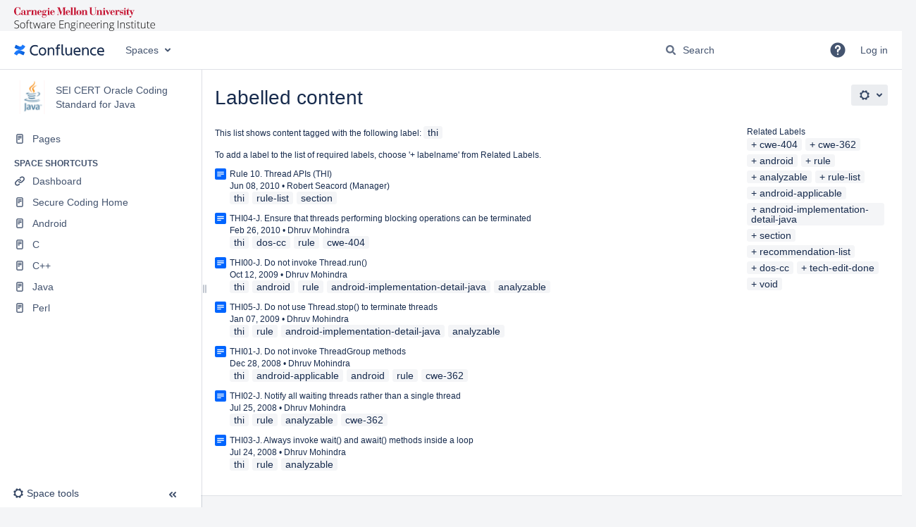

--- FILE ---
content_type: text/css;charset=UTF-8
request_url: https://wiki.sei.cmu.edu/confluence/s/d41d8cd98f00b204e9800998ecf8427e-CDN/6w8h6x/9111/1mvau1o/9.12.11/_/download/batch/com.atlassian.auiplugin:split_aui.splitchunk.vendors--370ef9fb90/com.atlassian.auiplugin:split_aui.splitchunk.vendors--370ef9fb90.css
body_size: -94
content:
/* module-key = 'com.atlassian.auiplugin:split_aui.splitchunk.vendors--370ef9fb90', location = 'aui.splitchunk.vendors--370ef9fb90.css' */
/*!
 * jQuery UI Sortable 1.13.3
 * https://jqueryui.com
 *
 * Copyright OpenJS Foundation and other contributors
 * Released under the MIT license.
 * https://jquery.org/license
 */.ui-sortable-handle{touch-action:none}

--- FILE ---
content_type: image/svg+xml
request_url: https://wiki.sei.cmu.edu/confluence/download/attachments/88042725/sei-light-logo.svg
body_size: 16607
content:
<?xml version="1.0" encoding="utf-8"?>
<!-- Generator: Adobe Illustrator 26.0.1, SVG Export Plug-In . SVG Version: 6.00 Build 0)  -->
<svg version="1.1" id="Layer_1" xmlns="http://www.w3.org/2000/svg" xmlns:xlink="http://www.w3.org/1999/xlink" x="0px" y="0px"
	 viewBox="0 0 851.9 144.2" style="enable-background:new 0 0 851.9 144.2;" xml:space="preserve">
<style type="text/css">
	.st0{fill:#C41230;}
</style>
<g>
	<polygon class="st0" points="213.5,18.7 213.5,45.5 218,45.5 218,47.3 200.1,47.3 200.1,45.5 204.6,45.5 204.6,20.6 201.1,20.6 
		201.1,18.7 	"/>
	<path class="st0" d="M36.9,1.4h-1.6c-0.1,1.4-0.8,2-2.2,2C30.4,3.4,26.3,0,21.6,0C8.1,0,0,13.3,0,25c0,11.8,7.8,23.4,20.8,23.4
		c7.9,0,10.8-3.7,12.9-3.7c1.4,0,1.6,1.2,1.6,2.7h1.8V31.2h-1.8l-0.4,2.2c-0.9,5.3-5.1,13.2-13.5,13.2c-7.5,0-10.4-6.5-10.4-22.4
		C11,7.4,15,1.8,21.6,1.8c7.5,0,12.6,8.4,13.7,15.1h1.6V1.4z"/>
	<path class="st0" d="M60,39.6c-0.1,3.4-2.1,6.3-5.1,6.3c-4.4,0-4.6-3.7-4.6-6.6c0-3.4,0.4-5.7,4.6-6.2l5.1-0.5V39.6z M71.8,41.7
		c0,1.7-1.1,3.6-1.8,3.6c-1.2,0-1.4-1.2-1.4-3.2V27.2c0-7.4-6.9-9.2-13.6-9.2c-6.5,0-11.2,3.2-11.2,6.8c0,2.3,1.3,4.2,4.2,4.2
		c2.5,0,4-1.6,4-3.9c0-3.3-3.4-3.3-3.4-3.4c0-1.5,3.8-1.9,6-1.9c4.9,0,5.5,1.8,5.5,5.7v5.4l-6.4,0.5c-5.9,0.5-12.3,2-12.3,8.8
		c0,5.6,5.1,7.9,10,7.9c2.5,0,7-1,8.7-4.1c1.2,2.7,3.6,4.1,6.5,4.1c4.2,0,6.9-2.5,6.9-6.3H71.8z"/>
	<polygon class="st0" points="674.5,18.6 674.5,45.4 679,45.4 679,47.2 661.1,47.2 661.1,45.4 665.6,45.4 665.6,20.5 661.1,20.5 
		661.1,18.6 	"/>
	<path class="st0" d="M286,32.5l10.7-30.7h14.8l0,1.8h-4.2v42h4.2v1.8h-17.8v-1.8h4.3V4h-0.1l-15.1,43.3H281L265.5,3.2h-0.1V40
		c0,5.2,1.4,5.5,4.9,5.5h0.2v1.8h-11.2v-1.8l0,0c3.7,0,4.4-2.2,4.4-4.9v-37h-4.4V1.7h16.3L286,32.5z"/>
	<path class="st0" d="M321.8,29.9v-4.4c0-4.3,1.9-5.7,4.1-5.7c3.1,0,4.1,2.1,4.1,5.7v4.4H321.8z M321.8,31.6h17.9
		c-0.1-7-6.5-13.7-13.4-13.6c-7.6,0-14.3,6.6-14.3,15.4c0,8.4,6.2,14.7,14.5,14.7c8,0,11.9-4.9,13.4-11.3h-1.8
		c-1.4,6-4.6,9.5-9.6,9.5c-6,0-6.7-4.7-6.7-9.1V31.6z"/>
	<path class="st0" d="M591.1,29.8v-4.4c0-4.3,1.9-5.7,4.1-5.7c3.1,0,4.1,2.1,4.1,5.7v4.4H591.1z M591.1,31.5H609
		c-0.1-7-6.5-13.7-13.4-13.6c-7.6,0-14.3,6.6-14.3,15.4c0,8.4,6.2,14.7,14.5,14.7c8,0,11.9-4.9,13.4-11.3h-1.8
		c-1.4,6-4.6,9.5-9.6,9.5c-6,0-6.7-4.7-6.7-9.1V31.5z"/>
	<polygon class="st0" points="339.8,1.8 339.8,3.4 344.3,3.4 344.3,45.5 339.8,45.5 339.8,47.3 357.7,47.3 357.7,45.5 353.3,45.5 
		353.3,1.8 	"/>
	<polygon class="st0" points="359,1.8 359,3.4 363.4,3.4 363.4,45.5 359,45.5 359,47.3 376.9,47.3 376.9,45.5 372.4,45.5 372.4,1.8 
			"/>
	<path class="st0" d="M397.4,39.5c0,4.9-2,6.9-5.3,6.9c-3.3,0-5.3-2-5.3-6.9V26.7c0-4.9,2-6.9,5.3-6.9c3.3,0,5.3,2,5.3,6.9V39.5z
		 M407.5,33.1c0-8.9-6.9-15-15.4-15c-8.6,0-15.4,6.2-15.4,15c0,8.9,6.9,15,15.4,15C400.7,48.1,407.5,41.9,407.5,33.1"/>
	<path class="st0" d="M454.1,3.3h4.5v28.8c0,10,6.9,16.1,17.5,16.1c11.9,0,17.1-6.3,17.1-15.8V7.8c0-3.8,1-4.5,3.4-4.5h1.3V1.5
		h-11.4v1.7h0.8c3.3,0,3.8,1,3.8,4.8v25c0,8.8-5.5,12.8-11,12.8c-9.5,0-11.3-6.4-11.9-14.6V3.3h4.2V1.5h-18.3V3.3z"/>
	<path class="st0" d="M566.3,47.9h1.7l9.6-22.7c1.9-4.2,3-4.8,4.5-4.8h0.6v-1.8h-10.1v1.8h1.2c1.9,0,2.7-0.1,2.7,1.6
		c0,1-0.3,2.1-1.1,3.9l-4.4,10.4L564,20.4h3.6v-1.8h-16.3v1.8h3L566.3,47.9z"/>
	<path class="st0" d="M638.6,47.9h1.5c0.3-1,1-1.6,2.3-1.6c1.7,0,3.7,1.6,7.3,1.6c6.2,0,10.4-5.3,10.4-10.6c0-7.9-5.4-8.5-12.4-9.5
		c-3.6-0.5-5.7-1-5.7-3.9c0-3,2.7-4.3,6.2-4.3c4.9,0,6.7,3.2,8.4,7.4h1.5l0-9.2h-1.5c0,0.8-0.7,1.4-1.9,1.4c-2.1,0-3.8-1.4-6.7-1.4
		c-6.5,0-9.7,5.5-9.7,9.7c0,8.4,6.4,9.1,11.3,9.7c4.7,0.6,6.4,0.9,6.4,3.9c0,3.4-2.9,5-6.4,5c-4.9,0-8.3-4.3-9.5-9h-1.5V47.9z"/>
	<polygon class="st0" points="549,18.6 549,45.4 553.5,45.4 553.5,47.2 535.6,47.2 535.6,45.4 540.1,45.4 540.1,20.5 535.6,20.5 
		535.6,18.6 	"/>
	<path class="st0" d="M540.1,9.7c0,2.5,2,4.5,4.5,4.5c2.5,0,4.5-2,4.5-4.5c0-2.5-2-4.5-4.5-4.5C542,5.2,540.1,7.2,540.1,9.7"/>
	<path class="st0" d="M665.6,9.7c0,2.5,2,4.5,4.5,4.5c2.5,0,4.5-2,4.5-4.5c0-2.5-2-4.5-4.5-4.5C667.6,5.2,665.6,7.2,665.6,9.7"/>
	<path class="st0" d="M149.8,29.9v-4.4c0-4.3,1.9-5.7,4.1-5.7c3.1,0,4.1,2.1,4.1,5.7v4.4H149.8z M149.8,31.6h17.9
		c-0.1-7-6.5-13.7-13.4-13.6c-7.6,0-14.3,6.6-14.3,15.4c0,8.4,6.2,14.7,14.5,14.7c8,0,11.9-4.9,13.4-11.3h-1.8
		c-1.4,6-4.6,9.5-9.6,9.5c-6,0-6.7-4.7-6.7-9.1V31.6z"/>
	<path class="st0" d="M228,29.9v-4.4c0-4.3,1.9-5.7,4.1-5.7c2.3,0,4.1,1.3,4.1,5.7v4.4H228z M228,31.6h17.9
		c-0.1-7-6.5-13.7-13.4-13.6c-7.6,0-14.3,6.6-14.3,15.4c0,8.4,6.2,14.7,14.5,14.7c8,0,11.9-4.9,13.4-11.3h-1.8
		c-1.4,6-4.6,9.5-9.6,9.5c-6,0-6.7-4.7-6.7-9.1V31.6z"/>
	<path class="st0" d="M529.8,45.5V28c0-7-3-10.3-9.1-10.3c-4.3,0-8.7,2.5-10.5,6.3h0v-5.2h-13.4v1.7h4.5v25h-4.5v1.8H514v-1.8h-3.8
		V28.4c0.6-2.4,3.6-8,7.1-8c2.4,0,3.5,0.8,3.5,5.2v19.9h-3.7v1.8h17.1v-1.8H529.8z"/>
	<path class="st0" d="M420.9,18.8v5.2h0c1.8-3.8,6.2-6.3,10.5-6.3c6.2,0,9.1,3.3,9.1,10.3v17.5h4.5v1.8h-17.1v-1.8h3.7V25.7
		c0-4.3-1.2-5.2-3.5-5.2c-3.5,0-6.6,5.6-7.1,8v17.1h3.8v1.8h-17.2v-1.8h4.5v-25h-4.5v-1.7H420.9z"/>
	<path class="st0" d="M135.5,45.6V28.1c0-7-3-10.3-9.1-10.3c-4.3,0-8.7,2.5-10.5,6.3h0v-5.2h-13.4v1.7h4.5v25h-4.5v1.8h17.2v-1.8
		h-3.8V28.5c0.6-2.4,3.6-8,7.1-8c2.4,0,3.5,0.8,3.5,5.2v19.9h-3.7v1.8H140v-1.8H135.5z"/>
	<path class="st0" d="M204.6,9.8c0,2.5,2,4.5,4.5,4.5c2.5,0,4.5-2,4.5-4.5c0-2.5-2-4.5-4.5-4.5C206.6,5.4,204.6,7.4,204.6,9.8"/>
	<path class="st0" d="M718,18.6v1.9c2.8,0,4,0.3,4,1.5c0,1-0.3,2.1-1.1,3.9l-4.4,10.4l-7-15.8h3.7v-1.9h-22.3V4.7h-1.2
		c0,6.9-4.7,13.9-11.2,13.9v1.9h3.4v20.1c0,6.2,5.3,7.4,7.1,7.4c4,0,6.6-1.6,8.6-5l-1.4-0.8c-0.8,1.2-1.8,2.7-3.4,2.7
		c-1.3,0-2-0.9-2-3.1V20.5h9l11.8,27.3l-4.1,9.7l0,0c0,0,0,0,0,0l0,0c-0.1,0.2-0.3,0.3-0.5,0.3c-0.2,0-0.4-0.2-0.5-0.4c0,0,0,0,0,0
		c-0.5-1.9-2.2-3.2-4.3-3.2c-2.5,0-4.5,2-4.5,4.5c0,1.7,1,3.2,2.4,4c0,0,0,0,0,0c0,0,0.1,0,0.1,0.1c0.1,0,0.2,0.1,0.3,0.1
		c0.5,0.2,1,0.3,1.6,0.3c3.8,0.3,5.7-2.5,7-5.3c0.3-0.6,0.6-1.3,0.8-1.9c0.6-1.4,1.6-3.7,2.7-6.5l0,0l1.1-2.6l0,0l9.1-21.6
		c1.9-4.2,2.7-4.8,5-4.8h0v-1.9H718z"/>
	<path class="st0" d="M95.9,17.7c-4.1,0-7.3,2.9-8.6,6.1h-0.1v-4.9H74v1.8h4.5v24.9H74v1.8h19.4v-1.8h-6v-14c0-4.2,1.1-8.4,3.8-10.8
		c0.2-0.1,0.4-0.1,0.6-0.1c0.2,0.1,0.3,0.3,0.3,0.6l0,0c-0.2,0.5-0.3,1.1-0.3,1.8c-0.1,2.4,1.9,4.2,4.4,4.2c3.1,0,4.9-2.3,4.9-4.7
		C101.1,19.6,99,17.7,95.9,17.7z"/>
	<path class="st0" d="M193.5,19.8c0.1,0,0.3-0.1,0.4,0c0.1,0.1,0.1,0.2,0,0.4l0,0c-0.4,0.7-0.5,1.5-0.2,2.4c0.3,0.9,1.1,1.6,2,1.8
		c1.9,0.4,3.5-0.9,3.5-2.7c0-1.1-0.7-2-1.5-2.5c-0.8-0.5-1.8-0.8-2.9-0.8c-1.7,0-3.5,0.9-4.8,2c0,0,0,0,0,0
		c-0.3-0.2-0.6-0.4-0.9-0.6c-1.8-1-4.1-1.7-7.2-1.7c-5.4,0-11.3,3.6-11.3,9.5c0,3.6,1.9,6.4,5.4,7.9v0.1c-2.5,0.3-6.5,2.1-6.5,7.5
		c0,3.2,1.5,5.7,4.2,6.5v0.1c-2.6,0.7-5.6,3.3-5.6,6.4c0,4.8,5.6,8.5,12.8,8.5c9,0,14.9-6.1,14.9-14c0-6.3-3.1-9.1-9.5-9h-10.8
		c-1.6,0-2.7-0.1-2.7-1.8c0-1.6,2.5-3.4,4.9-3.4c0.4,0,1.1,0.3,1.3,0.4c0.8,0.3,1.6,0.4,2.7,0.4c5.6,0,11.5-3.2,11.5-9.3
		c0-1.9-0.8-4.5-2.4-6.1c-0.1-0.1-0.1-0.2,0-0.3c0.6-0.5,1.3-0.9,1.7-1.1C193,20,193.2,19.9,193.5,19.8L193.5,19.8z M184.9,49.6
		c6.5,0,8.2,0.3,8.2,4.2c0,4.7-5.8,9.1-12.3,9.1c-5.8,0-8.6-3.6-8.8-6.7c0-2.9,1.4-4.7,3.2-6.6H184.9z M186,27.5
		c0,7.5-1.7,7.8-4.1,7.8c-2.6,0-4-0.5-4-8c0-5.3,0.6-7.5,4-7.5C184.9,19.8,185.9,20,186,27.5L186,27.5z"/>
	<path class="st0" d="M631.7,17.5c-4.1,0-7.3,2.9-8.6,6.1H623v-4.9h-13.3v1.8h4.5v24.9h-4.5v1.8h19.4v-1.8h-6v-14
		c0-4.2,1.1-8.4,3.8-10.8c0.2-0.1,0.4-0.1,0.6-0.1c0.2,0.1,0.3,0.3,0.3,0.6l0,0c-0.2,0.5-0.3,1.1-0.3,1.8c-0.1,2.4,1.9,4.2,4.4,4.2
		c3.1,0,4.9-2.3,4.9-4.7C636.8,19.3,634.7,17.5,631.7,17.5z"/>
</g>
<g>
	<path d="M30.2,116.6c0,3.9-1.4,6.9-4.3,9.2c-2.8,2.3-6.6,3.4-11.3,3.4c-5.7,0-10-0.6-13-1.9v-3.2c3.3,1.4,7.6,2.1,12.8,2.1
		c3.8,0,6.8-0.9,9.1-2.6c2.2-1.7,3.3-4,3.3-6.9c0-1.8-0.4-3.2-1.1-4.4c-0.7-1.2-1.9-2.2-3.6-3.2c-1.7-1-4.1-2-7.4-3.1
		c-4.7-1.6-8-3.4-9.8-5.3c-1.8-1.9-2.7-4.4-2.7-7.6c0-3.5,1.4-6.3,4.1-8.5c2.7-2.2,6.2-3.3,10.5-3.3c4.4,0,8.5,0.8,12.3,2.5
		l-1.2,2.8c-3.9-1.6-7.5-2.4-11-2.4c-3.4,0-6.2,0.8-8.2,2.4s-3,3.7-3,6.5c0,1.7,0.3,3.1,0.9,4.2c0.6,1.1,1.6,2.1,3.1,3
		c1.4,0.9,3.9,1.9,7.3,3.2c3.6,1.2,6.3,2.5,8.2,3.6c1.8,1.2,3.1,2.5,4,4C29.8,112.7,30.2,114.5,30.2,116.6z"/>
	<path d="M66.8,111.2c0,5.6-1.4,10-4.1,13.2c-2.7,3.2-6.5,4.7-11.3,4.7c-3,0-5.7-0.7-8-2.2c-2.3-1.5-4.1-3.6-5.3-6.3
		c-1.2-2.7-1.8-5.9-1.8-9.5c0-5.6,1.4-10,4.1-13.2c2.7-3.1,6.5-4.7,11.2-4.7c4.7,0,8.5,1.6,11.2,4.8
		C65.5,101.3,66.8,105.7,66.8,111.2z M39.6,111.2c0,4.7,1,8.4,3.1,11.1c2.1,2.7,5,4,8.8,4s6.8-1.3,8.8-4c2.1-2.7,3.1-6.4,3.1-11.1
		c0-4.8-1.1-8.5-3.2-11.1c-2.1-2.6-5.1-3.9-8.9-3.9s-6.7,1.3-8.8,3.9C40.6,102.8,39.6,106.5,39.6,111.2z"/>
	<path d="M88.5,96.8h-8.1v31.8h-3.1V96.8h-6.4v-1.8l6.4-1.2v-2.7c0-4.2,0.8-7.3,2.3-9.3c1.6-2,4.1-3,7.6-3c1.9,0,3.8,0.3,5.7,0.9
		l-0.7,2.7c-1.7-0.5-3.4-0.8-5-0.8c-2.5,0-4.2,0.7-5.2,2.2s-1.5,3.8-1.5,7.1V94h8.1V96.8z"/>
	<path d="M106.3,126.4c2,0,3.7-0.2,5.2-0.5v2.5c-1.5,0.5-3.3,0.8-5.3,0.8c-3,0-5.3-0.8-6.7-2.4c-1.4-1.6-2.2-4.2-2.2-7.7V96.8h-5.1
		v-1.8l5.1-1.4l1.6-7.8h1.6V94h10.1v2.7h-10.1v21.8c0,2.6,0.5,4.6,1.4,5.9C102.8,125.8,104.3,126.4,106.3,126.4z"/>
	<path d="M147.5,128.5l-7.6-23.1c-0.5-1.6-1.1-3.9-1.9-6.9h-0.2l-0.7,2.3l-1.4,4.6l-7.7,23H125L115.1,94h3.4l5.5,20
		c1.3,5,2.1,8.6,2.5,10.9h0.2c1.2-5,2.2-8.2,2.7-9.9l7.1-21h2.9l6.8,21c1.5,5,2.5,8.3,2.8,9.9h0.2c0.2-1.4,1-5.1,2.5-11L157,94h3.2
		l-9.4,34.5H147.5z"/>
	<path d="M187,128.5l-0.8-5.5H186c-1.7,2.2-3.5,3.8-5.3,4.7c-1.8,0.9-4,1.4-6.5,1.4c-3.4,0-6-0.9-7.9-2.6c-1.9-1.7-2.8-4.1-2.8-7.2
		c0-3.4,1.4-6,4.2-7.8c2.8-1.9,6.9-2.8,12.2-3l6.6-0.2v-2.3c0-3.3-0.7-5.8-2-7.4c-1.3-1.7-3.5-2.5-6.4-2.5c-3.2,0-6.5,0.9-9.9,2.7
		l-1.2-2.7c3.8-1.8,7.5-2.7,11.2-2.7c3.8,0,6.6,1,8.5,3c1.9,2,2.8,5,2.8,9.2v22.9H187z M174.3,126.3c3.7,0,6.6-1.1,8.7-3.2
		c2.1-2.1,3.2-5,3.2-8.8V111l-6,0.3c-4.8,0.2-8.3,1-10.4,2.3c-2.1,1.3-3.1,3.3-3.1,6c0,2.2,0.7,3.8,2,5
		C170,125.7,171.9,126.3,174.3,126.3z"/>
	<path d="M215.1,93.4c1.5,0,3,0.1,4.7,0.4l-0.6,3c-1.4-0.4-2.9-0.5-4.5-0.5c-2.9,0-5.4,1.2-7.2,3.7c-1.9,2.5-2.8,5.6-2.8,9.5v19
		h-3.1V94h2.7l0.3,6.2h0.2c1.4-2.5,2.9-4.3,4.5-5.3C210.8,93.9,212.8,93.4,215.1,93.4z"/>
	<path d="M236.6,129.2c-5,0-8.9-1.5-11.7-4.6c-2.8-3.1-4.2-7.4-4.2-13c0-5.5,1.4-9.9,4.1-13.2c2.7-3.3,6.4-5,10.9-5
		c4.1,0,7.3,1.4,9.6,4.3c2.3,2.8,3.5,6.7,3.5,11.6v2.5H224c0,4.7,1.1,8.4,3.3,10.9c2.2,2.5,5.3,3.7,9.3,3.7c2,0,3.7-0.1,5.2-0.4
		c1.5-0.3,3.4-0.9,5.7-1.8v2.9c-1.9,0.8-3.7,1.4-5.4,1.7S238.6,129.2,236.6,129.2z M235.7,96.2c-3.3,0-6,1.1-8,3.3
		c-2,2.2-3.2,5.3-3.5,9.5h21.3c0-4-0.9-7.1-2.6-9.4C241.2,97.3,238.8,96.2,235.7,96.2z"/>
	<path d="M300.1,128.5h-25.4V82.1h25.4v3H278v17.6h20.9v3H278v19.9h22.1V128.5z"/>
	<path d="M331.6,128.5v-22.4c0-3.5-0.7-6-2.2-7.6c-1.5-1.6-3.7-2.4-6.8-2.4c-4.1,0-7.1,1-9.1,3.1c-1.9,2.1-2.9,5.5-2.9,10.1v19h-3.1
		V94h2.7l0.6,4.7h0.2c2.2-3.6,6.2-5.4,12-5.4c7.8,0,11.7,4.2,11.7,12.6v22.6H331.6z"/>
	<path d="M372.3,94v2.2l-7.1,0.4c1.9,2.4,2.9,5,2.9,7.8c0,3.3-1.1,6-3.3,8.1c-2.2,2.1-5.2,3.1-8.9,3.1c-1.6,0-2.7-0.1-3.3-0.2
		c-1.2,0.7-2.2,1.4-2.9,2.3c-0.7,0.9-1,1.8-1,2.8c0,1.1,0.4,1.9,1.3,2.4s2.2,0.8,4.2,0.8h6c3.7,0,6.6,0.8,8.6,2.3c2,1.5,3,3.7,3,6.7
		c0,3.6-1.5,6.4-4.4,8.4c-3,2-7.2,3-12.6,3c-4.3,0-7.7-0.8-10.1-2.5c-2.4-1.7-3.6-4-3.6-7c0-2.4,0.7-4.3,2.2-5.9
		c1.5-1.6,3.5-2.6,6-3.2c-1-0.4-1.9-1.1-2.5-1.9c-0.6-0.8-0.9-1.8-0.9-2.8c0-2.3,1.5-4.3,4.4-6.1c-2-0.8-3.6-2.1-4.7-3.9
		c-1.1-1.8-1.7-3.8-1.7-6.1c0-3.4,1.1-6.2,3.3-8.3c2.2-2.1,5.1-3.1,8.9-3.1c2.3,0,4,0.2,5.3,0.7H372.3z M344.4,134.4
		c0,4.7,3.5,7.1,10.6,7.1c9.1,0,13.6-2.9,13.6-8.7c0-2.1-0.7-3.6-2.1-4.5c-1.4-0.9-3.7-1.4-6.9-1.4h-5.6
		C347.5,126.9,344.4,129.4,344.4,134.4z M347,104.8c0,2.7,0.8,4.7,2.4,6.2c1.6,1.5,3.8,2.2,6.5,2.2c2.9,0,5.1-0.7,6.6-2.2
		s2.3-3.6,2.3-6.3c0-2.9-0.8-5.1-2.4-6.6s-3.8-2.2-6.6-2.2c-2.8,0-4.9,0.8-6.5,2.4C347.8,99.8,347,102,347,104.8z"/>
	<path d="M380.2,84.5c0-2,0.7-3,2-3c0.7,0,1.2,0.3,1.5,0.8c0.4,0.5,0.6,1.3,0.6,2.3c0,1-0.2,1.7-0.6,2.3c-0.4,0.6-0.9,0.8-1.5,0.8
		C380.9,87.5,380.2,86.5,380.2,84.5z M383.8,128.5h-3.1V94h3.1V128.5z"/>
	<path d="M420.2,128.5v-22.4c0-3.5-0.7-6-2.2-7.6c-1.5-1.6-3.7-2.4-6.8-2.4c-4.1,0-7.1,1-9.1,3.1c-1.9,2.1-2.9,5.5-2.9,10.1v19h-3.1
		V94h2.7l0.6,4.7h0.2c2.2-3.6,6.2-5.4,12-5.4c7.8,0,11.7,4.2,11.7,12.6v22.6H420.2z"/>
	<path d="M446.9,129.2c-5,0-8.9-1.5-11.7-4.6c-2.8-3.1-4.2-7.4-4.2-13c0-5.5,1.4-9.9,4.1-13.2c2.7-3.3,6.4-5,10.9-5
		c4.1,0,7.3,1.4,9.6,4.3c2.3,2.8,3.5,6.7,3.5,11.6v2.5h-24.9c0,4.7,1.1,8.4,3.3,10.9c2.2,2.5,5.3,3.7,9.3,3.7c2,0,3.7-0.1,5.2-0.4
		c1.5-0.3,3.4-0.9,5.7-1.8v2.9c-1.9,0.8-3.7,1.4-5.4,1.7S448.9,129.2,446.9,129.2z M446,96.2c-3.3,0-6,1.1-8,3.3
		c-2,2.2-3.2,5.3-3.5,9.5h21.3c0-4-0.9-7.1-2.6-9.4C451.5,97.3,449.1,96.2,446,96.2z"/>
	<path d="M481.4,129.2c-5,0-8.9-1.5-11.7-4.6c-2.8-3.1-4.2-7.4-4.2-13c0-5.5,1.4-9.9,4.1-13.2c2.7-3.3,6.4-5,10.9-5
		c4.1,0,7.3,1.4,9.6,4.3c2.3,2.8,3.5,6.7,3.5,11.6v2.5h-24.9c0,4.7,1.1,8.4,3.3,10.9c2.2,2.5,5.3,3.7,9.3,3.7c2,0,3.7-0.1,5.2-0.4
		c1.5-0.3,3.4-0.9,5.7-1.8v2.9c-1.9,0.8-3.7,1.4-5.4,1.7S483.4,129.2,481.4,129.2z M480.5,96.2c-3.3,0-6,1.1-8,3.3
		c-2,2.2-3.2,5.3-3.5,9.5h21.3c0-4-0.9-7.1-2.6-9.4C486,97.3,483.6,96.2,480.5,96.2z"/>
	<path d="M515,93.4c1.5,0,3,0.1,4.7,0.4l-0.6,3c-1.4-0.4-2.9-0.5-4.5-0.5c-2.9,0-5.4,1.2-7.2,3.7c-1.9,2.5-2.8,5.6-2.8,9.5v19h-3.1
		V94h2.7l0.3,6.2h0.2c1.4-2.5,2.9-4.3,4.5-5.3C510.8,93.9,512.7,93.4,515,93.4z"/>
	<path d="M524.1,84.5c0-2,0.7-3,2-3c0.7,0,1.2,0.3,1.5,0.8c0.4,0.5,0.6,1.3,0.6,2.3c0,1-0.2,1.7-0.6,2.3c-0.4,0.6-0.9,0.8-1.5,0.8
		C524.7,87.5,524.1,86.5,524.1,84.5z M527.7,128.5h-3.1V94h3.1V128.5z"/>
	<path d="M564,128.5v-22.4c0-3.5-0.7-6-2.2-7.6c-1.5-1.6-3.7-2.4-6.8-2.4c-4.1,0-7.1,1-9.1,3.1c-1.9,2.1-2.9,5.5-2.9,10.1v19H540V94
		h2.7l0.6,4.7h0.2c2.2-3.6,6.2-5.4,12-5.4c7.8,0,11.7,4.2,11.7,12.6v22.6H564z"/>
	<path d="M605.6,94v2.2l-7.1,0.4c1.9,2.4,2.9,5,2.9,7.8c0,3.3-1.1,6-3.3,8.1c-2.2,2.1-5.2,3.1-8.9,3.1c-1.6,0-2.7-0.1-3.3-0.2
		c-1.2,0.7-2.2,1.4-2.9,2.3c-0.7,0.9-1,1.8-1,2.8c0,1.1,0.4,1.9,1.3,2.4s2.2,0.8,4.2,0.8h6c3.7,0,6.6,0.8,8.6,2.3c2,1.5,3,3.7,3,6.7
		c0,3.6-1.5,6.4-4.4,8.4c-3,2-7.2,3-12.6,3c-4.3,0-7.7-0.8-10.1-2.5c-2.4-1.7-3.6-4-3.6-7c0-2.4,0.7-4.3,2.2-5.9
		c1.5-1.6,3.5-2.6,6-3.2c-1-0.4-1.9-1.1-2.5-1.9c-0.6-0.8-0.9-1.8-0.9-2.8c0-2.3,1.5-4.3,4.4-6.1c-2-0.8-3.6-2.1-4.7-3.9
		c-1.1-1.8-1.7-3.8-1.7-6.1c0-3.4,1.1-6.2,3.3-8.3c2.2-2.1,5.1-3.1,8.9-3.1c2.3,0,4,0.2,5.3,0.7H605.6z M577.7,134.4
		c0,4.7,3.5,7.1,10.6,7.1c9.1,0,13.6-2.9,13.6-8.7c0-2.1-0.7-3.6-2.1-4.5c-1.4-0.9-3.7-1.4-6.9-1.4h-5.7
		C580.9,126.9,577.7,129.4,577.7,134.4z M580.3,104.8c0,2.7,0.8,4.7,2.4,6.2c1.6,1.5,3.8,2.2,6.5,2.2c2.9,0,5.1-0.7,6.6-2.2
		s2.3-3.6,2.3-6.3c0-2.9-0.8-5.1-2.4-6.6s-3.8-2.2-6.6-2.2c-2.8,0-4.9,0.8-6.5,2.4C581.1,99.8,580.3,102,580.3,104.8z"/>
	<path d="M626.5,128.5V82.1h3.2v46.4H626.5z"/>
	<path d="M665.9,128.5v-22.4c0-3.5-0.7-6-2.2-7.6c-1.5-1.6-3.7-2.4-6.8-2.4c-4.1,0-7.1,1-9.1,3.1c-1.9,2.1-2.9,5.5-2.9,10.1v19h-3.1
		V94h2.7l0.6,4.7h0.2c2.2-3.6,6.2-5.4,12-5.4c7.8,0,11.7,4.2,11.7,12.6v22.6H665.9z"/>
	<path d="M700.9,119.6c0,3.1-1.2,5.5-3.5,7.1c-2.3,1.7-5.7,2.5-10,2.5c-4.6,0-8.3-0.7-11-2.1v-3.4c3.5,1.7,7.1,2.6,11,2.6
		c3.4,0,6-0.6,7.8-1.7c1.8-1.1,2.7-2.6,2.7-4.5c0-1.7-0.7-3.2-2.1-4.4c-1.4-1.2-3.7-2.3-6.9-3.5c-3.4-1.2-5.9-2.3-7.3-3.2
		c-1.4-0.9-2.4-1.9-3.2-3c-0.7-1.1-1.1-2.5-1.1-4.1c0-2.6,1.1-4.6,3.3-6.1c2.2-1.5,5.2-2.3,9.1-2.3c3.7,0,7.3,0.7,10.6,2.1l-1.2,2.9
		c-3.4-1.4-6.5-2.1-9.4-2.1c-2.8,0-5,0.5-6.7,1.4c-1.7,0.9-2.5,2.2-2.5,3.9c0,1.8,0.6,3.2,1.9,4.3c1.3,1.1,3.8,2.3,7.5,3.6
		c3.1,1.1,5.4,2.1,6.8,3c1.4,0.9,2.5,1.9,3.2,3.1S700.9,118,700.9,119.6z"/>
	<path d="M719.3,126.4c2,0,3.7-0.2,5.2-0.5v2.5c-1.5,0.5-3.3,0.8-5.3,0.8c-3,0-5.3-0.8-6.7-2.4c-1.4-1.6-2.2-4.2-2.2-7.7V96.8h-5.1
		v-1.8l5.1-1.4l1.6-7.8h1.6V94h10.1v2.7h-10.1v21.8c0,2.6,0.5,4.6,1.4,5.9C715.8,125.8,717.3,126.4,719.3,126.4z"/>
	<path d="M730.4,84.5c0-2,0.7-3,2-3c0.7,0,1.2,0.3,1.5,0.8c0.4,0.5,0.6,1.3,0.6,2.3c0,1-0.2,1.7-0.6,2.3c-0.4,0.6-0.9,0.8-1.5,0.8
		C731,87.5,730.4,86.5,730.4,84.5z M733.9,128.5h-3.1V94h3.1V128.5z"/>
	<path d="M756.2,126.4c2,0,3.7-0.2,5.2-0.5v2.5c-1.5,0.5-3.3,0.8-5.3,0.8c-3,0-5.3-0.8-6.7-2.4c-1.4-1.6-2.2-4.2-2.2-7.7V96.8h-5.1
		v-1.8l5.1-1.4l1.6-7.8h1.6V94h10.1v2.7h-10.1v21.8c0,2.6,0.5,4.6,1.4,5.9C752.8,125.8,754.2,126.4,756.2,126.4z"/>
	<path d="M769.5,94v22.3c0,3.5,0.7,6,2.2,7.6c1.5,1.6,3.7,2.4,6.8,2.4c4.1,0,7.1-1,9.1-3.1c1.9-2.1,2.9-5.4,2.9-10.1V94h3.1v34.5
		h-2.7l-0.6-4.8h-0.2c-2.2,3.6-6.2,5.4-12,5.4c-7.8,0-11.8-4.2-11.8-12.6V94H769.5z"/>
	<path d="M814.8,126.4c2,0,3.7-0.2,5.2-0.5v2.5c-1.5,0.5-3.3,0.8-5.3,0.8c-3,0-5.3-0.8-6.7-2.4c-1.4-1.6-2.2-4.2-2.2-7.7V96.8h-5.1
		v-1.8l5.1-1.4l1.6-7.8h1.6V94h10.1v2.7H809v21.8c0,2.6,0.5,4.6,1.4,5.9C811.3,125.8,812.8,126.4,814.8,126.4z"/>
	<path d="M839.7,129.2c-5,0-8.9-1.5-11.7-4.6c-2.8-3.1-4.2-7.4-4.2-13c0-5.5,1.4-9.9,4.1-13.2c2.7-3.3,6.4-5,10.9-5
		c4.1,0,7.3,1.4,9.6,4.3c2.3,2.8,3.5,6.7,3.5,11.6v2.5h-24.9c0,4.7,1.1,8.4,3.3,10.9c2.2,2.5,5.3,3.7,9.3,3.7c2,0,3.7-0.1,5.2-0.4
		c1.5-0.3,3.4-0.9,5.7-1.8v2.9c-1.9,0.8-3.7,1.4-5.4,1.7S841.7,129.2,839.7,129.2z M838.8,96.2c-3.3,0-6,1.1-8,3.3
		c-2,2.2-3.2,5.3-3.5,9.5h21.3c0-4-0.9-7.1-2.6-9.4C844.2,97.3,841.8,96.2,838.8,96.2z"/>
</g>
</svg>
